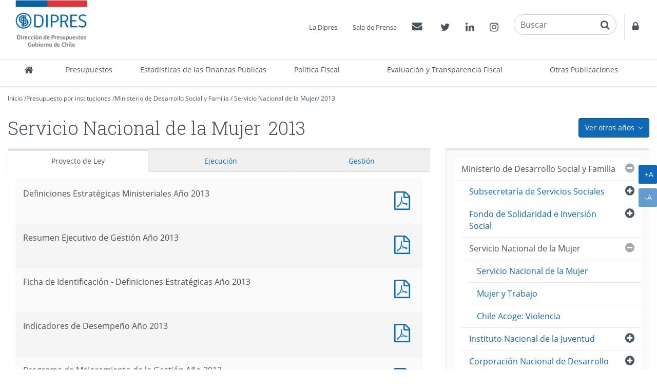

--- FILE ---
content_type: text/html
request_url: http://www.dipres.cl/597/alt-multipropertyvalues-14849-21672.html
body_size: 3603
content:
<!DOCTYPE html
  PUBLIC "-//W3C//DTD HTML 4.01+RDFa 1.1//EN" "http://www.w3.org/MarkUp/DTD/html401-rdfa11-1.dtd">
<html lang="es"><head><meta http-equiv="Content-Type" content="text/html; charset=UTF-8"></head><body class="portadilla presupuestos-anios"><div id="main"><div class="contenedor-menu-rastro"><div class="container"><div class="row"><div class="col-sm-12"></div></div></div></div><div class="container"><div class="row"><div class="col-sm-12"></div></div><div class="row"><div class="col-sm-8"><div id="carga_proyecto"><!--begin-box:ALT_paMV_instituciones_carga_Proyecto:panel-group acordeon-recuadros-agrupados recuadros-tabular solo-mime:5630:Muestra los documentos correspondientes a la portadilla multivalor que cruza los Organismos con los años.--><!--loc('* Recuadros de artículos')--><div id="recuadros_articulo_5630" class="panel-group acordeon-recuadros-agrupados recuadros-tabular solo-mime"><div class="recuadro"><div class="informacion"><p class="titulo aid-90394 cid-22">Definiciones Estratégicas Ministeriales Año 2013</p></div><div class="recursos"><div class="nueva_ventana cid-22 aid-90394 binary-doc_pdf format-pdf"><a href="articles-90394_doc_pdf.pdf" title="Ir a Documento PDF : Definiciones Estratégicas Ministeriales Año 2013">Documento PDF : Definiciones Estratégicas Ministeriales Año 2013</a></div></div></div><div class="recuadro"><div class="informacion"><p class="titulo aid-90971 cid-22">Resumen Ejecutivo de Gestión Año 2013</p></div><div class="recursos"><div class="nueva_ventana cid-22 aid-90971 binary-doc_pdf format-pdf"><a href="articles-90971_doc_pdf.pdf" title="Ir a Documento PDF : Resumen Ejecutivo de Gestión Año 2013">Documento PDF : Resumen Ejecutivo de Gestión Año 2013</a></div></div></div><div class="recuadro"><div class="informacion"><p class="titulo aid-90541 cid-22">Ficha de Identificación - Definiciones Estratégicas Año 2013</p></div><div class="recursos"><div class="nueva_ventana cid-22 aid-90541 binary-doc_pdf format-pdf"><a href="articles-90541_doc_pdf.pdf" title="Ir a Documento PDF : Ficha de Identificación - Definiciones Estratégicas Año 2013">Documento PDF : Ficha de Identificación - Definiciones Estratégicas Año 2013</a></div></div></div><div class="recuadro"><div class="informacion"><p class="titulo aid-90696 cid-22">Indicadores de Desempeño Año 2013</p></div><div class="recursos"><div class="nueva_ventana cid-22 aid-90696 binary-doc_pdf format-pdf"><a href="articles-90696_doc_pdf.pdf" title="Ir a Documento PDF : Indicadores de Desempeño Año 2013">Documento PDF : Indicadores de Desempeño Año 2013</a></div></div></div><div class="recuadro"><div class="informacion"><p class="titulo aid-90900 cid-22">Programa de Mejoramiento de la Gestión Año 2012</p></div><div class="recursos"><div class="nueva_ventana cid-22 aid-90900 binary-doc_pdf format-pdf"><a href="articles-90900_doc_pdf.pdf" title="Ir a Documento PDF : Programa de Mejoramiento de la Gestión Año 2012">Documento PDF : Programa de Mejoramiento de la Gestión Año 2012</a></div></div></div><div class="recuadro"><div class="informacion"><p class="titulo aid-90253 cid-22">Cumplimiento de Indicadores de Desempeño Año 2011</p></div><div class="recursos"><div class="nueva_ventana cid-22 aid-90253 binary-doc_pdf format-pdf"><a href="articles-90253_doc_pdf.pdf" title="Ir a Documento PDF : Cumplimiento de Indicadores de Desempeño Año 2011">Documento PDF : Cumplimiento de Indicadores de Desempeño Año 2011</a></div></div></div></div><!--end-box--></div></div><div class="col-sm-4"></div></div></div></div></body></html>

--- FILE ---
content_type: text/html
request_url: http://www.dipres.cl/597/aux-multipropertyvalues-14849-21672.html
body_size: 17279
content:
<!DOCTYPE html
  PUBLIC "-//W3C//DTD HTML 4.01+RDFa 1.1//EN" "http://www.w3.org/MarkUp/DTD/html401-rdfa11-1.dtd">
<html lang="es"><head><meta http-equiv="Content-Type" content="text/html; charset=UTF-8"></head><body class="portadilla presupuestos-anios"><div id="main"><div class="contenedor-menu-rastro"><div class="container"><div class="row"><div class="col-sm-12"></div></div></div></div><div class="container"><div class="row"><div class="col-sm-12"></div></div><div class="row"><div class="col-sm-8"><div id="carga_ejecucion"><!--begin-box:aux_paMV_instituciones_carga_ejecucion_Hasta_2020:panel-group acordeon-recuadros-agrupados recuadros-tabular solo-mime:5414:Muestra los documentos correspondientes a la portadilla multivalor que cruza los Organismos con los años.--><!--loc('* Recuadros de artículos')--><div id="recuadros_articulo_5414" class="panel-group acordeon-recuadros-agrupados recuadros-tabular solo-mime"><div class="recuadro"><div class="informacion"><p class="titulo aid-97701 cid-22">Informe Ejecución Capítulo a Enero [Pesos]</p></div><div class="recursos"><div class="nueva_ventana cid-22 aid-97701 binary-doc_xml format-xml"><a href="articles-97701_doc_xml.xml" title="Ir a Documento XML : Informe Ejecución Capítulo a Enero [Pesos]">Documento XML : Informe Ejecución Capítulo a Enero [Pesos]</a></div><div class="nueva_ventana cid-22 aid-97701 binary-doc_csv format-csv"><a href="articles-97701_doc_csv.csv" title="Ir a Documento CSV : Informe Ejecución Capítulo a Enero [Pesos]">Documento CSV : Informe Ejecución Capítulo a Enero [Pesos]</a></div><div class="nueva_ventana cid-22 aid-97701 binary-doc_xls format-xls"><a href="articles-97701_doc_xls.xls" title="Ir a Documento Excel : Informe Ejecución Capítulo a Enero [Pesos]">Documento Excel : Informe Ejecución Capítulo a Enero [Pesos]</a></div><div class="nueva_ventana cid-22 aid-97701 binary-doc_pdf format-pdf"><a href="articles-97701_doc_pdf.pdf" title="Ir a Documento PDF : Informe Ejecución Capítulo a Enero [Pesos]">Documento PDF : Informe Ejecución Capítulo a Enero [Pesos]</a></div></div></div><div class="recuadro"><div class="informacion"><p class="titulo aid-98350 cid-22">Informe Ejecución Capítulo a Febrero [Pesos]</p></div><div class="recursos"><div class="nueva_ventana cid-22 aid-98350 binary-doc_xml format-xml"><a href="articles-98350_doc_xml.xml" title="Ir a Documento XML : Informe Ejecución Capítulo a Febrero [Pesos]">Documento XML : Informe Ejecución Capítulo a Febrero [Pesos]</a></div><div class="nueva_ventana cid-22 aid-98350 binary-doc_csv format-csv"><a href="articles-98350_doc_csv.csv" title="Ir a Documento CSV : Informe Ejecución Capítulo a Febrero [Pesos]">Documento CSV : Informe Ejecución Capítulo a Febrero [Pesos]</a></div><div class="nueva_ventana cid-22 aid-98350 binary-doc_xls format-xls"><a href="articles-98350_doc_xls.xls" title="Ir a Documento Excel : Informe Ejecución Capítulo a Febrero [Pesos]">Documento Excel : Informe Ejecución Capítulo a Febrero [Pesos]</a></div><div class="nueva_ventana cid-22 aid-98350 binary-doc_pdf format-pdf"><a href="articles-98350_doc_pdf.pdf" title="Ir a Documento PDF : Informe Ejecución Capítulo a Febrero [Pesos]">Documento PDF : Informe Ejecución Capítulo a Febrero [Pesos]</a></div></div></div><div class="recuadro"><div class="informacion"><p class="titulo aid-99519 cid-22">Informe Ejecución Capítulo Primer Trimestre [Pesos]</p></div><div class="recursos"><div class="nueva_ventana cid-22 aid-99519 binary-doc_xml format-xml"><a href="articles-99519_doc_xml.xml" title="Ir a Documento XML : Informe Ejecución Capítulo Primer Trimestre [Pesos]">Documento XML : Informe Ejecución Capítulo Primer Trimestre [Pesos]</a></div><div class="nueva_ventana cid-22 aid-99519 binary-doc_csv format-csv"><a href="articles-99519_doc_csv.csv" title="Ir a Documento CSV : Informe Ejecución Capítulo Primer Trimestre [Pesos]">Documento CSV : Informe Ejecución Capítulo Primer Trimestre [Pesos]</a></div><div class="nueva_ventana cid-22 aid-99519 binary-doc_xls format-xls"><a href="articles-99519_doc_xls.xls" title="Ir a Documento Excel : Informe Ejecución Capítulo Primer Trimestre [Pesos]">Documento Excel : Informe Ejecución Capítulo Primer Trimestre [Pesos]</a></div><div class="nueva_ventana cid-22 aid-99519 binary-doc_pdf format-pdf"><a href="articles-99519_doc_pdf.pdf" title="Ir a Documento PDF : Informe Ejecución Capítulo Primer Trimestre [Pesos]">Documento PDF : Informe Ejecución Capítulo Primer Trimestre [Pesos]</a></div></div></div><div class="recuadro"><div class="informacion"><p class="titulo aid-102876 cid-22">Informe Ejecución Capítulo a Abril [Pesos]</p></div><div class="recursos"><div class="nueva_ventana cid-22 aid-102876 binary-doc_xml format-xml"><a href="articles-102876_doc_xml.xml" title="Ir a Documento XML : Informe Ejecución Capítulo a Abril [Pesos]">Documento XML : Informe Ejecución Capítulo a Abril [Pesos]</a></div><div class="nueva_ventana cid-22 aid-102876 binary-doc_csv format-csv"><a href="articles-102876_doc_csv.csv" title="Ir a Documento CSV : Informe Ejecución Capítulo a Abril [Pesos]">Documento CSV : Informe Ejecución Capítulo a Abril [Pesos]</a></div><div class="nueva_ventana cid-22 aid-102876 binary-doc_xls format-xls"><a href="articles-102876_doc_xls.xls" title="Ir a Documento Excel : Informe Ejecución Capítulo a Abril [Pesos]">Documento Excel : Informe Ejecución Capítulo a Abril [Pesos]</a></div><div class="nueva_ventana cid-22 aid-102876 binary-doc_pdf format-pdf"><a href="articles-102876_doc_pdf.pdf" title="Ir a Documento PDF : Informe Ejecución Capítulo a Abril [Pesos]">Documento PDF : Informe Ejecución Capítulo a Abril [Pesos]</a></div></div></div><div class="recuadro"><div class="informacion"><p class="titulo aid-103548 cid-22">Informe Ejecución Capítulo a Mayo [Pesos]</p></div><div class="recursos"><div class="nueva_ventana cid-22 aid-103548 binary-doc_xml format-xml"><a href="articles-103548_doc_xml.xml" title="Ir a Documento XML : Informe Ejecución Capítulo a Mayo [Pesos]">Documento XML : Informe Ejecución Capítulo a Mayo [Pesos]</a></div><div class="nueva_ventana cid-22 aid-103548 binary-doc_csv format-csv"><a href="articles-103548_doc_csv.csv" title="Ir a Documento CSV : Informe Ejecución Capítulo a Mayo [Pesos]">Documento CSV : Informe Ejecución Capítulo a Mayo [Pesos]</a></div><div class="nueva_ventana cid-22 aid-103548 binary-doc_xls format-xls"><a href="articles-103548_doc_xls.xls" title="Ir a Documento Excel : Informe Ejecución Capítulo a Mayo [Pesos]">Documento Excel : Informe Ejecución Capítulo a Mayo [Pesos]</a></div><div class="nueva_ventana cid-22 aid-103548 binary-doc_pdf format-pdf"><a href="articles-103548_doc_pdf.pdf" title="Ir a Documento PDF : Informe Ejecución Capítulo a Mayo [Pesos]">Documento PDF : Informe Ejecución Capítulo a Mayo [Pesos]</a></div></div></div><div class="recuadro"><div class="informacion"><p class="titulo aid-104343 cid-22">Informe Ejecución Capítulo Segundo Trimestre [Pesos]</p></div><div class="recursos"><div class="nueva_ventana cid-22 aid-104343 binary-doc_xml format-xml"><a href="articles-104343_doc_xml.xml" title="Ir a Documento XML : Informe Ejecución Capítulo Segundo Trimestre [Pesos]">Documento XML : Informe Ejecución Capítulo Segundo Trimestre [Pesos]</a></div><div class="nueva_ventana cid-22 aid-104343 binary-doc_csv format-csv"><a href="articles-104343_doc_csv.csv" title="Ir a Documento CSV : Informe Ejecución Capítulo Segundo Trimestre [Pesos]">Documento CSV : Informe Ejecución Capítulo Segundo Trimestre [Pesos]</a></div><div class="nueva_ventana cid-22 aid-104343 binary-doc_xls format-xls"><a href="articles-104343_doc_xls.xls" title="Ir a Documento Excel : Informe Ejecución Capítulo Segundo Trimestre [Pesos]">Documento Excel : Informe Ejecución Capítulo Segundo Trimestre [Pesos]</a></div><div class="nueva_ventana cid-22 aid-104343 binary-doc_pdf format-pdf"><a href="articles-104343_doc_pdf.pdf" title="Ir a Documento PDF : Informe Ejecución Capítulo Segundo Trimestre [Pesos]">Documento PDF : Informe Ejecución Capítulo Segundo Trimestre [Pesos]</a></div></div></div><div class="recuadro"><div class="informacion"><p class="titulo aid-105701 cid-22">Informe Ejecución Capítulo a Julio [Pesos]</p></div><div class="recursos"><div class="nueva_ventana cid-22 aid-105701 binary-doc_xml format-xml"><a href="articles-105701_doc_xml.xml" title="Ir a Documento XML : Informe Ejecución Capítulo a Julio [Pesos]">Documento XML : Informe Ejecución Capítulo a Julio [Pesos]</a></div><div class="nueva_ventana cid-22 aid-105701 binary-doc_csv format-csv"><a href="articles-105701_doc_csv.csv" title="Ir a Documento CSV : Informe Ejecución Capítulo a Julio [Pesos]">Documento CSV : Informe Ejecución Capítulo a Julio [Pesos]</a></div><div class="nueva_ventana cid-22 aid-105701 binary-doc_xls format-xls"><a href="articles-105701_doc_xls.xls" title="Ir a Documento Excel : Informe Ejecución Capítulo a Julio [Pesos]">Documento Excel : Informe Ejecución Capítulo a Julio [Pesos]</a></div><div class="nueva_ventana cid-22 aid-105701 binary-doc_pdf format-pdf"><a href="articles-105701_doc_pdf.pdf" title="Ir a Documento PDF : Informe Ejecución Capítulo a Julio [Pesos]">Documento PDF : Informe Ejecución Capítulo a Julio [Pesos]</a></div></div></div><div class="recuadro"><div class="informacion"><p class="titulo aid-106317 cid-22">Informe Ejecución Capítulo a Agosto [Pesos]</p></div><div class="recursos"><div class="nueva_ventana cid-22 aid-106317 binary-doc_xml format-xml"><a href="articles-106317_doc_xml.xml" title="Ir a Documento XML : Informe Ejecución Capítulo a Agosto [Pesos]">Documento XML : Informe Ejecución Capítulo a Agosto [Pesos]</a></div><div class="nueva_ventana cid-22 aid-106317 binary-doc_csv format-csv"><a href="articles-106317_doc_csv.csv" title="Ir a Documento CSV : Informe Ejecución Capítulo a Agosto [Pesos]">Documento CSV : Informe Ejecución Capítulo a Agosto [Pesos]</a></div><div class="nueva_ventana cid-22 aid-106317 binary-doc_xls format-xls"><a href="articles-106317_doc_xls.xls" title="Ir a Documento Excel : Informe Ejecución Capítulo a Agosto [Pesos]">Documento Excel : Informe Ejecución Capítulo a Agosto [Pesos]</a></div><div class="nueva_ventana cid-22 aid-106317 binary-doc_pdf format-pdf"><a href="articles-106317_doc_pdf.pdf" title="Ir a Documento PDF : Informe Ejecución Capítulo a Agosto [Pesos]">Documento PDF : Informe Ejecución Capítulo a Agosto [Pesos]</a></div></div></div><div class="recuadro"><div class="informacion"><p class="titulo aid-110229 cid-22">Informe Ejecución Capítulo Tercer Trimestre [Pesos]</p></div><div class="recursos"><div class="nueva_ventana cid-22 aid-110229 binary-doc_xml format-xml"><a href="articles-110229_doc_xml.xml" title="Ir a Documento XML : Informe Ejecución Capítulo Tercer Trimestre [Pesos]">Documento XML : Informe Ejecución Capítulo Tercer Trimestre [Pesos]</a></div><div class="nueva_ventana cid-22 aid-110229 binary-doc_csv format-csv"><a href="articles-110229_doc_csv.csv" title="Ir a Documento CSV : Informe Ejecución Capítulo Tercer Trimestre [Pesos]">Documento CSV : Informe Ejecución Capítulo Tercer Trimestre [Pesos]</a></div><div class="nueva_ventana cid-22 aid-110229 binary-doc_xls format-xls"><a href="articles-110229_doc_xls.xls" title="Ir a Documento Excel : Informe Ejecución Capítulo Tercer Trimestre [Pesos]">Documento Excel : Informe Ejecución Capítulo Tercer Trimestre [Pesos]</a></div><div class="nueva_ventana cid-22 aid-110229 binary-doc_pdf format-pdf"><a href="articles-110229_doc_pdf.pdf" title="Ir a Documento PDF : Informe Ejecución Capítulo Tercer Trimestre [Pesos]">Documento PDF : Informe Ejecución Capítulo Tercer Trimestre [Pesos]</a></div></div></div><div class="recuadro"><div class="informacion"><p class="titulo aid-110921 cid-22">Informe Ejecución Capítulo a Octubre [Pesos]</p></div><div class="recursos"><div class="nueva_ventana cid-22 aid-110921 binary-doc_xml format-xml"><a href="articles-110921_doc_xml.xml" title="Ir a Documento XML : Informe Ejecución Capítulo a Octubre [Pesos]">Documento XML : Informe Ejecución Capítulo a Octubre [Pesos]</a></div><div class="nueva_ventana cid-22 aid-110921 binary-doc_csv format-csv"><a href="articles-110921_doc_csv.csv" title="Ir a Documento CSV : Informe Ejecución Capítulo a Octubre [Pesos]">Documento CSV : Informe Ejecución Capítulo a Octubre [Pesos]</a></div><div class="nueva_ventana cid-22 aid-110921 binary-doc_xls format-xls"><a href="articles-110921_doc_xls.xls" title="Ir a Documento Excel : Informe Ejecución Capítulo a Octubre [Pesos]">Documento Excel : Informe Ejecución Capítulo a Octubre [Pesos]</a></div><div class="nueva_ventana cid-22 aid-110921 binary-doc_pdf format-pdf"><a href="articles-110921_doc_pdf.pdf" title="Ir a Documento PDF : Informe Ejecución Capítulo a Octubre [Pesos]">Documento PDF : Informe Ejecución Capítulo a Octubre [Pesos]</a></div></div></div><div class="recuadro"><div class="informacion"><p class="titulo aid-112034 cid-22">Informe Ejecución Capítulo a Noviembre [Pesos]</p></div><div class="recursos"><div class="nueva_ventana cid-22 aid-112034 binary-doc_xml format-xml"><a href="articles-112034_doc_xml.xml" title="Ir a Documento XML : Informe Ejecución Capítulo a Noviembre [Pesos]">Documento XML : Informe Ejecución Capítulo a Noviembre [Pesos]</a></div><div class="nueva_ventana cid-22 aid-112034 binary-doc_csv format-csv"><a href="articles-112034_doc_csv.csv" title="Ir a Documento CSV : Informe Ejecución Capítulo a Noviembre [Pesos]">Documento CSV : Informe Ejecución Capítulo a Noviembre [Pesos]</a></div><div class="nueva_ventana cid-22 aid-112034 binary-doc_xls format-xls"><a href="articles-112034_doc_xls.xls" title="Ir a Documento Excel : Informe Ejecución Capítulo a Noviembre [Pesos]">Documento Excel : Informe Ejecución Capítulo a Noviembre [Pesos]</a></div><div class="nueva_ventana cid-22 aid-112034 binary-doc_pdf format-pdf"><a href="articles-112034_doc_pdf.pdf" title="Ir a Documento PDF : Informe Ejecución Capítulo a Noviembre [Pesos]">Documento PDF : Informe Ejecución Capítulo a Noviembre [Pesos]</a></div></div></div><div class="recuadro"><div class="informacion"><p class="titulo aid-113690 cid-22">Informe Ejecución Capítulo Cuarto Trimestre [Pesos]</p></div><div class="recursos"><div class="nueva_ventana cid-22 aid-113690 binary-doc_xml format-xml"><a href="articles-113690_doc_xml.xml" title="Ir a Documento XML : Informe Ejecución Capítulo Cuarto Trimestre [Pesos]">Documento XML : Informe Ejecución Capítulo Cuarto Trimestre [Pesos]</a></div><div class="nueva_ventana cid-22 aid-113690 binary-doc_csv format-csv"><a href="articles-113690_doc_csv.csv" title="Ir a Documento CSV : Informe Ejecución Capítulo Cuarto Trimestre [Pesos]">Documento CSV : Informe Ejecución Capítulo Cuarto Trimestre [Pesos]</a></div><div class="nueva_ventana cid-22 aid-113690 binary-doc_xls format-xls"><a href="articles-113690_doc_xls.xls" title="Ir a Documento Excel : Informe Ejecución Capítulo Cuarto Trimestre [Pesos]">Documento Excel : Informe Ejecución Capítulo Cuarto Trimestre [Pesos]</a></div><div class="nueva_ventana cid-22 aid-113690 binary-doc_pdf format-pdf"><a href="articles-113690_doc_pdf.pdf" title="Ir a Documento PDF : Informe Ejecución Capítulo Cuarto Trimestre [Pesos]">Documento PDF : Informe Ejecución Capítulo Cuarto Trimestre [Pesos]</a></div></div></div><div class="recuadro"><div class="informacion"><p class="titulo aid-99305 cid-22">Fuentes y Usos Primer Trimestre [Pesos]</p></div><div class="recursos"><div class="nueva_ventana cid-22 aid-99305 binary-doc_pdf format-pdf"><a href="articles-99305_doc_pdf.pdf" title="Ir a Documento PDF : Fuentes y Usos Primer Trimestre [Pesos]">Documento PDF : Fuentes y Usos Primer Trimestre [Pesos]</a></div></div></div><div class="recuadro"><div class="informacion"><p class="titulo aid-104900 cid-22">Fuentes y Usos Segundo Trimestre [Pesos]</p></div><div class="recursos"><div class="nueva_ventana cid-22 aid-104900 binary-doc_pdf format-pdf"><a href="articles-104900_doc_pdf.pdf" title="Ir a Documento PDF : Fuentes y Usos Segundo Trimestre [Pesos]">Documento PDF : Fuentes y Usos Segundo Trimestre [Pesos]</a></div></div></div><div class="recuadro"><div class="informacion"><p class="titulo aid-109699 cid-22">Fuentes y Usos Tercer Trimestre [Pesos]</p></div><div class="recursos"><div class="nueva_ventana cid-22 aid-109699 binary-doc_pdf format-pdf"><a href="articles-109699_doc_pdf.pdf" title="Ir a Documento PDF : Fuentes y Usos Tercer Trimestre [Pesos]">Documento PDF : Fuentes y Usos Tercer Trimestre [Pesos]</a></div></div></div><div class="recuadro"><div class="informacion"><p class="titulo aid-113476 cid-22">Fuentes y Usos Cuarto Trimestre [Pesos]</p></div><div class="recursos"><div class="nueva_ventana cid-22 aid-113476 binary-doc_pdf format-pdf"><a href="articles-113476_doc_pdf.pdf" title="Ir a Documento PDF : Fuentes y Usos Cuarto Trimestre [Pesos]">Documento PDF : Fuentes y Usos Cuarto Trimestre [Pesos]</a></div></div></div></div><!--end-box--></div></div><div class="col-sm-4"></div></div></div></div></body></html>